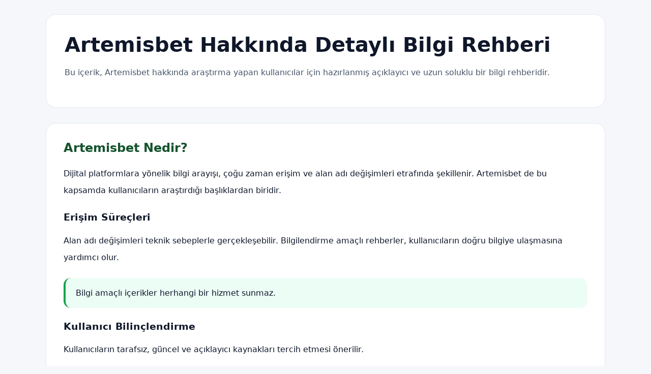

--- FILE ---
content_type: text/html; charset=UTF-8
request_url: https://www.frontline.co.uk/services/dell-optiplex-hardware-repair-east-grinstead/
body_size: 3972
content:
<!DOCTYPE html>
<html lang="tr">
<head>
<meta charset="utf-8">
<meta name="viewport" content="width=device-width, initial-scale=1">
<meta name="google-site-verification" content="wA47hX1evW6dzHqDZ0tRlgigbeJhCOM0XFSZC7qeYPY" />
<title>Artemisbet Nedir? | Detaylı Bilgi ve Kullanıcı Rehberi</title>

<meta name="description" content="Artemisbet hakkında detaylı, SEO uyumlu ve güvenli bilgilendirme içeriği. Erişim süreçleri ve kullanıcı rehberi.">

<meta name="robots" content="index,follow">

<link rel="canonical" href="https://www.frontline.co.uk/">
<link rel="alternate" hreflang="tr" href="https://tr.arternisbet-rehber.com/">
<link rel="alternate" hreflang="x-default" href="https://tr.arternisbet-rehber.com/">

<link rel="icon" href="favicon.png">

<meta property="og:title" content="Artemisbet Bilgi Rehberi">
<meta property="og:description" content="Artemisbet hakkında hazırlanmış kapsamlı bilgilendirme içeriği.">
<meta property="og:type" content="article">
<meta property="og:image" content="kapak.png">

<style>
:root{
  --bg:#f5f7fa;
  --paper:#ffffff;
  --ink:#0f172a;
  --muted:#475569;
  --accent:#16a34a;
  --border:#e2e8f0;
}
body{
  margin:0;
  font-family:Inter,system-ui,-apple-system,Segoe UI,Arial,sans-serif;
  background:var(--bg);
  color:var(--ink);
}
.wrapper{
  max-width:1100px;
  margin:auto;
  padding:28px;
}
header{
  background:var(--paper);
  border:1px solid var(--border);
  border-radius:20px;
  padding:36px;
}
header h1{
  margin:0 0 12px;
  font-size:2.5rem;
}
header p{
  line-height:2;
  color:var(--muted);
}
article{
  background:var(--paper);
  border:1px solid var(--border);
  border-radius:20px;
  padding:34px;
  margin-top:30px;
}
article h2{
  margin-top:0;
  color:#14532d;
}
article h3{
  margin-top:26px;
}
article p{
  margin-top:14px;
  line-height:2.1;
}
.box{
  background:#ecfdf5;
  border-left:4px solid var(--accent);
  border-radius:14px;
  padding:20px;
  margin:24px 0;
}
.cta{
  display:inline-block;
  margin-top:28px;
  padding:14px 26px;
  background:var(--accent);
  color:#022c22;
  border-radius:14px;
  font-weight:700;
  text-decoration:none;
}
.notice{
  margin-top:34px;
  text-align:center;
  font-size:.85rem;
  color:var(--muted);
}
footer{
  margin:40px 0 20px;
  text-align:center;
  font-size:.75rem;
  color:#64748b;
}
</style>

<script type="application/ld+json">
{
"@context":"https://schema.org",
"@type":"Article",
"headline":"Artemisbet Nedir? Bilgi Rehberi",
"about":{"@type":"Thing","name":"Artemisbet"},
"author":{"@type":"Organization","name":"Bağımsız Dijital Ansiklopedi"}
}
</script>
</head>

<body>
<div class="wrapper">

<header>
  <h1>Artemisbet Hakkında Detaylı Bilgi Rehberi</h1>
  <p>
    Bu içerik, Artemisbet hakkında araştırma yapan kullanıcılar için
    hazırlanmış açıklayıcı ve uzun soluklu bir bilgi rehberidir.
  </p>
</header>

<article>
  <h2>Artemisbet Nedir?</h2>
  <p>
    Dijital platformlara yönelik bilgi arayışı,
    çoğu zaman erişim ve alan adı değişimleri etrafında şekillenir.
    Artemisbet de bu kapsamda kullanıcıların araştırdığı başlıklardan biridir.
  </p>

  <h3>Erişim Süreçleri</h3>
  <p>
    Alan adı değişimleri teknik sebeplerle gerçekleşebilir.
    Bilgilendirme amaçlı rehberler,
    kullanıcıların doğru bilgiye ulaşmasına yardımcı olur.
  </p>

  <div class="box">
    Bilgi amaçlı içerikler herhangi bir hizmet sunmaz.
  </div>

  <h3>Kullanıcı Bilinçlendirme</h3>
  <p>
    Kullanıcıların tarafsız, güncel ve açıklayıcı kaynakları
    tercih etmesi önerilir.
  </p>

  <a class="cta" href="https://tr.arternisbet-rehber.com/" rel="nofollow noopener">
    Artemisbet Güncel Bilgi Kaynağı
  </a>
</article>

<div class="notice">
Bu site herhangi bir bahis veya oyun hizmeti sunmaz.  
İçerik yalnızca bilgilendirme ve yönlendirme amacı taşır.
</div>

<footer>© 2026 · Artemisbet Bilgi Rehberi</footer>

</div>
</body>
</html>